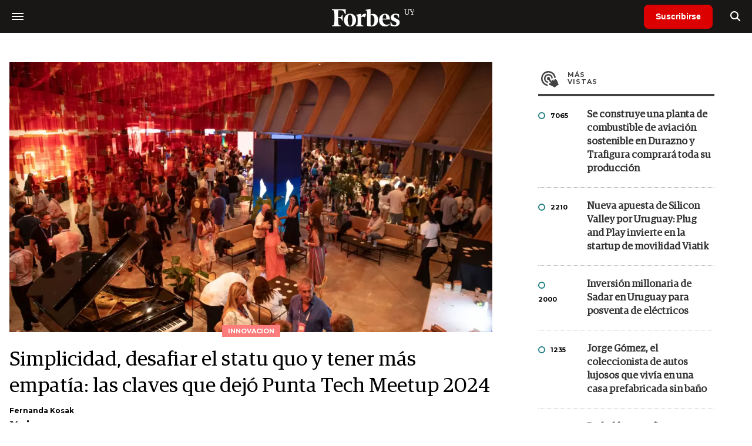

--- FILE ---
content_type: text/html; charset=UTF-8
request_url: https://www.forbesuruguay.com/innovacion/simplicidad-desafiar-statu-quo-tener-mas-empatia-claves-dejo-punta-tech-meetup-2024-n46885
body_size: 15555
content:
<!DOCTYPE html>
<html lang="es">
<head>
	<title>Simplicidad, desafiar el statu quo y tener más empatía: las claves que dejó Punta Tech Meetup 2024 - Forbes Uruguay</title>
    <meta charset="UTF-8">
	<meta name="keywords" content="Innovación, Punta Tech" />
	<meta name="description" content="Eva Alonso, Suzy Ferreira y Héctor Sepúlveda son tres players jóvenes que pisan fuerte en el mundo de la tecnología y estuvieron compartiendo consejos y perspectivas en la última edición de un clásico del verano." />
                             <link rel="preload" href="https://statics.forbesuruguay.com/2024/01/crop/65aa9f725175c__980x549.webp" as="image">
                    
            <link rel="canonical" href="https://www.forbesuruguay.com/innovacion/simplicidad-desafiar-statu-quo-tener-mas-empatia-claves-dejo-punta-tech-meetup-2024-n46885" />
        <link rel="amphtml" href="https://www.forbesuruguay.com/innovacion/simplicidad-desafiar-statu-quo-tener-mas-empatia-claves-dejo-punta-tech-meetup-2024-n46885/amp"/>
    <meta property="og:url" content="https://www.forbesuruguay.com/innovacion/simplicidad-desafiar-statu-quo-tener-mas-empatia-claves-dejo-punta-tech-meetup-2024-n46885" />
    <meta property="og:title" content="Simplicidad, desafiar el statu quo y tener más empatía: las claves que dejó Punta Tech Meetup 2024" />
    <meta property="og:description" content="Eva Alonso, Suzy Ferreira y Héctor Sepúlveda son tres players jóvenes que pisan fuerte en el mundo de la tecnología y estuvieron compartiendo consejos y perspectivas en la última edición de un clásico del verano." />
            <meta property="og:image" content="https://statics.forbesuruguay.com/2024/01/65aa9f725175c.jpg" />
        
    
    <meta name="og:type" content="article" />
    <meta name="og:site_name" content="Forbes Uruguay" />
    <meta name="og:region" content="Montevideo" />
    <meta name="og:country-name" content="Argentina" />   
    
    <meta name="twitter:card" content="summary_large_image" />
    <meta name="twitter:title" content="Simplicidad, desafiar el statu quo y tener más empatía: las claves que dejó Punta Tech Meetup 2024 - Forbes Uruguay" />
            <meta name="twitter:image" content="https://statics.forbesuruguay.com/2024/01/65aa9f725175c.jpg" />
     
        <meta name="twitter:site" content="@forbesuruguay" />
    <meta name="twitter:creator" content="@forbesuruguay" />
        
    <meta name="twitter:domain" content="https://www.forbesuruguay.com/" />
    <meta name="twitter:description" content="Eva Alonso, Suzy Ferreira y Héctor Sepúlveda son tres players jóvenes que pisan fuerte en el mundo de la tecnología y estuvieron compartiendo consejos y perspectivas en la última edición de un clásico del verano." />   
    <script type="application/ld+json">
    {
      "@context": "http://schema.org",
      "@type": "NewsArticle",
      "headline": "Simplicidad, desafiar el statu quo y tener más empatía: las claves que dejó Punta Tech Meetup 2024",
      "url": "https://www.forbesuruguay.com/innovacion/simplicidad-desafiar-statu-quo-tener-mas-empatia-claves-dejo-punta-tech-meetup-2024-n46885",
      "dateCreated": "-0001-11-30T00:00:00-03:53",
      "dateModified": "2024-01-19T19:41:52-03:00",
      "articleSection": "Innovacion",
      "keywords": "Innovación, Punta Tech",
      "datePublished": "2024-01-18T09:42:00-03:00",
      "publisher": {
        "@type": "Organization",
        "name": "Forbes Uruguay",
        "logo": {
          "@type": "ImageObject",
          "url": "https://statics.forbesuruguay.com/forbes/img/global/app/forbes-app-icon_144x144.png",
          "width": 512,
          "height": 512
        }
      },
      "mainEntityOfPage": {
        "@type": "WebPage",
        "@id": "https://www.forbesuruguay.com/innovacion/simplicidad-desafiar-statu-quo-tener-mas-empatia-claves-dejo-punta-tech-meetup-2024-n46885"
      },
      "author": {
        "@type": "Person",
                    "name": "Fernanda Kosak",
            "url": "https://www.forbesuruguay.com/autor/fernanda-kosak-a1490"
                                        ,"sameAs": [
                                    "https://twitter.com/ferkosak"
                                  
                                  
                 
                                    ,"https://www.linkedin.com/in/fernanda-kosak-84a7a8100/"
                             
                ]       
                        
              },      
            
        "image": "https://statics.forbesuruguay.com/2024/01/crop/65aa9f725175c__980x549.webp"
          }
</script>    
<script type="application/ld+json">
    {
    "@context": "http://schema.org",
      "@type": "BreadcrumbList",
      "itemListElement": [{
        "@type": "ListItem",
        "position": 1,
        "name": "Innovacion",
        "item": "https://www.forbesuruguay.com/innovacion/"
      },{
        "@type": "ListItem",
        "position": 2,
        "name": "Simplicidad, desafiar el statu quo y tener más empatía: las claves que dejó Punta Tech Meetup 2024"
      }]
    }
    
</script>
        <meta name="theme-color" content="#000000">
    <meta name="msapplication-navbutton-color" content="#000000">
    <meta name="apple-mobile-web-app-status-bar-style" content="#000000"> 
          	  
	<meta name="author" content="Amura CMS">
    <meta name="generator" content="AmuraCMS powered by Amura" />
    <meta name="viewport" content="width=device-width, initial-scale=1">
    <link rel="dns-prefetch" href="//code.jquery.com" />
    <link rel="dns-prefetch" href="//fonts.googleapis.com" />
    <link rel="dns-prefetch" href="//cdnjs.cloudflare.com" />
    <link rel="preconnect" href="https://fonts.googleapis.com">
    <link rel="preconnect" href="https://fonts.gstatic.com" crossorigin>
        <link rel="dns-prefetch" href="//statics.forbesuruguay.com/"/>
    <link rel="preconnect" href="https://statics.forbesuruguay.com/"/>    
    <link rel="preload" as="style" href="https://fonts.googleapis.com/css?family=Montserrat:400,500,600,700&display=swap" onload="this.rel='stylesheet'" />
    <link rel="shortcut icon" href="https://statics.forbesuruguay.com/forbes/img/global/favicon.ico?v1"/>
    <link rel="preload" as="font" href="https://statics.forbesuruguay.com/forbes/webfonts/fa-solid-900.woff2" type="font/woff2" crossorigin="anonymous">
    <link rel="preload" as="font" href="https://statics.forbesuruguay.com/forbes/webfonts/fa-brands-400.woff2" type="font/woff2" crossorigin="anonymous">
    <link rel="preload" as="font" href="https://statics.forbesuruguay.com/forbes/webfonts/weater/weathericons-regular-webfont.woff2" type="font/woff2" crossorigin="anonymous">
    <link rel="preload" as="font" href="https://statics.forbesuruguay.com/forbes/fonts/GuardianEgyp-Regular.woff2" type="font/woff2" crossorigin="anonymous">
    <link rel="preload" as="font" href="https://statics.forbesuruguay.com/forbes/fonts/GuardianEgyp-Bold.woff2" type="font/woff2" crossorigin="anonymous">
    <link rel="preload" as="font" href="https://statics.forbesuruguay.com/forbes/fonts/GuardianEgyp-Light.woff2" type="font/woff2" crossorigin="anonymous">
    
    <link rel="apple-touch-icon" sizes="57x57" href="https://statics.forbesuruguay.com/forbes/img/global/app/forbes-app-icon_57x57.png">
    <link rel="apple-touch-icon" sizes="72x72" href="https://statics.forbesuruguay.com/forbes/img/global/app/forbes-app-icon_72x72.png">
    <link rel="apple-touch-icon" sizes="114x114" href="https://statics.forbesuruguay.com/forbes/img/global/app/forbes-app-icon_114x114.png">
    <link rel="apple-touch-icon" sizes="144x144" href="https://statics.forbesuruguay.com/forbes/img/global/app/forbes-app-icon_144x144.png">
      
     
	
	<link type="text/css" rel="stylesheet" href="https://cdnjs.cloudflare.com/ajax/libs/font-awesome/6.4.2/css/all.min.css" />
<link type="text/css" rel="stylesheet" href="https://cdnjs.cloudflare.com/ajax/libs/Swiper/11.0.5/swiper-bundle.css" />
<link type="text/css" rel="stylesheet" href="https://statics.forbesuruguay.com/forbes/css/forbes.css?v=1765646897" />
 
	<!-- JAVASCRIPT -->
	<!--[if lt IE 9]>
	    <script src="http://html5shim.googlecode.com/svn/trunk/html5.js"></script>
	<![endif]-->
        	        <script data-ad-client="ca-pub-9703931677337609" async src="https://pagead2.googlesyndication.com/pagead/js/adsbygoogle.js"></script>

		<!-- ANALYTICS -->
        <script async src="https://www.googletagmanager.com/gtag/js?id=UA-144374987-1"></script>
        <script>
          window.dataLayer = window.dataLayer || [];
          function gtag(){dataLayer.push(arguments);}
          gtag('js', new Date());

          gtag('config', 'UA-144374987-1');
        </script>

        <!-- Global site tag (gtag.js) - Google Analytics -->
        <script async src="https://www.googletagmanager.com/gtag/js?id=G-14JVX87HJ4"></script>
        <script>
          window.dataLayer = window.dataLayer || [];
          function gtag(){dataLayer.push(arguments);}
            gtag('js', new Date());
            gtag('config', 'G-14JVX87HJ4');
            gtag('event', 'page_view', {
                                amr_url: 'https://www.forbesuruguay.com/innovacion/simplicidad-desafiar-statu-quo-tener-mas-empatia-claves-dejo-punta-tech-meetup-2024-n46885',
                amr_section: 'Innovacion',
                amr_id: '46885',
                amr_idm: '29078',
                amr_date: '2024-01-18',
                amr_autor: 'Fernanda Kosak',
                amr_title: 'Simplicidad, desafiar el statu quo y tener más empatía: las claves que dejó Punta Tech Meetup 2024',
                amr_topic: 'Emprendedores &amp; U30',
                amr_format: '1',
                                amr_type: 'nota',
                amr_origin: 'html'                     
            });            
        </script>

        <!-- Global site tag (gtag.js) - Google Ads: 10905248763 -->
        <script async src="https://www.googletagmanager.com/gtag/js?id=AW-10905248763"></script>
        <script>
          window.dataLayer = window.dataLayer || [];
          function gtag(){dataLayer.push(arguments);}
          gtag('js', new Date());

          gtag('config', 'AW-10905248763');
        </script>

         
            <script async src="https://pagead2.googlesyndication.com/pagead/js/adsbygoogle.js?client=ca-pub-4785871238467463" crossorigin="anonymous"></script>
            
            <!-- Global site tag (gtag.js) - Google Analytics -->
            <script async src="https://www.googletagmanager.com/gtag/js?id=G-49W625GE5V"></script>
            <script>
              window.dataLayer = window.dataLayer || [];
              function gtag(){dataLayer.push(arguments);}
              gtag('js', new Date());

              gtag('config', 'G-49W625GE5V');
            </script>
        
        <script type="text/javascript">
            (function(c,l,a,r,i,t,y){
                c[a]=c[a]||function(){(c[a].q=c[a].q||[]).push(arguments)};
                t=l.createElement(r);t.async=1;t.src="https://www.clarity.ms/tag/"+i;
                y=l.getElementsByTagName(r)[0];y.parentNode.insertBefore(t,y);
            })(window, document, "clarity", "script", "7agrnhzyxy");
        </script>

        <script defer src="https://cdn.unblockia.com/h.js"></script>

	                <script>
        (function () {    
            const endpoint =  "https://www.forbesuruguay.com/api/track";
            navigator.sendBeacon(endpoint, JSON.stringify({ 
                news: 46885,
                media: 3,
                section: 2,
                date: 20240118,
                signature: "f804d9db153bda27b34d9e3964e28a92d47003601fcdb8e99331dfdf8563ec77",
            }));
        })();
        </script>
	                                                                                                             <script async src="https://securepubads.g.doubleclick.net/tag/js/gpt.js"></script>
    <script>
    var active_pre = false;        
    window.googletag = window.googletag || {cmd: []};
    googletag.cmd.push(function() {
        googletag.defineSlot('/22997503867/Nota_Desktop_Zocalo', [[970, 90], [728, 90]], 'div-gpt-ad-1625236858665-10').addService(googletag.pubads());
        googletag.defineSlot('/22997503867/Nota_Desktop_Top', [[970, 90], [728, 90], [970, 250]], 'div-gpt-ad-1625236858665-2').addService(googletag.pubads());        
        
        googletag.defineSlot('/22997503867/Nota_Desktop_Outstream', ['fluid', [1, 1], [300, 1], [300, 250]], 'div-gpt-ad-1625236858665-4').addService(googletag.pubads());
        googletag.defineSlot('/22997503867/Nota_Desktop_300x250x1', [300, 250], 'div-gpt-ad-1625236858665-3').addService(googletag.pubads());        
        googletag.defineSlot('/22997503867/Nota_Desktop_300x600x1', [[300, 600], [300, 250]], 'div-gpt-ad-1625236858665-5').addService(googletag.pubads());
          
        googletag.defineSlot('/22997503867/Nota_Desktop_970x250x1', [970, 250], 'div-gpt-ad-1625236858665-9').addService(googletag.pubads());
        googletag.defineSlot('/22997503867/Nota_Desktop_728x90x1', [728, 90], 'div-gpt-ad-1625236858665-6').addService(googletag.pubads());
        googletag.defineSlot('/22997503867/Nota_Desktop_728x90x2', [728, 90], 'div-gpt-ad-1625236858665-7').addService(googletag.pubads());
        googletag.defineSlot('/22997503867/Nota_Desktop_728x90x3', [728, 90], 'div-gpt-ad-1625236858665-8').addService(googletag.pubads());        
          
        googletag.defineSlot('/22997503867/Nota_Desktop_vSlider', [1, 1], 'div-gpt-ad-1625236858665-1').addService(googletag.pubads());
        googletag.defineSlot('/22997503867/Nota_Desktop_ITT', [[680, 400], [1, 1]], 'div-gpt-ad-1625234950392-0').addService(googletag.pubads());         
        googletag.pubads().setTargeting('Seccion', '2');          
        googletag.pubads().setTargeting('Tema', '9');
        googletag.pubads().setTargeting('Formato', '1');        
        googletag.pubads().enableSingleRequest();
        googletag.pubads().collapseEmptyDivs();
        googletag.enableServices();
        googletag.pubads().addEventListener('slotRenderEnded',
    function(event) {
        var slot = event.slot;
        if(slot.getSlotElementId()=='div-gpt-ad-1625234950392-0'){
            if(!event.isEmpty){
                active_pre = true;
                console.group(
                  'Slot', slot.getSlotElementId(), 'finished rendering.');

                // Log details of the rendered ad.
                console.log('Advertiser ID:', event.advertiserId);
                console.log('Campaign ID: ', event.campaignId);
                console.log('Creative ID: ', event.creativeId);
                console.log('Is empty?:', event.isEmpty);
                console.log('Line Item ID:', event.lineItemId);
                console.log('Size:', event.size);
                console.log('Source Agnostic Creative ID:',
                          event.sourceAgnosticCreativeId);
                console.log('Source Agnostic Line Item ID:',
                          event.sourceAgnosticLineItemId);
                console.groupEnd();
            }
        }
    }
);     });
    </script>
                 	
                                    </head>

<body> 
    <main id="forbes" class="nota" data-root=https://www.forbesuruguay.com/>
   <header class="am-top">
	<div class="tp">
                    <div class="hamb">
                <div class="hamburger-inner">
                    <div class="bar bar1"></div>
                    <div class="bar bar2"></div>
                    <div class="bar bar3"></div>
                    <div class="bar bar4"></div>
                </div>
            </div>        
        		<a href="https://www.forbesuruguay.com/" class="logo" title="Forbes Uruguay"><img src="https://statics.forbesuruguay.com/forbes/img/global/forbes.uy.svg" alt="Forbes Uruguay" width="140" height="34"></a>
		<div class="access">
                            <a href="https://www.forbesuruguay.com/suscribe" class="btn-susc" title="Suscribirse">Suscribirse</a>
                <a href="#" class="bt-search" aria-label="search"><i class="fas fa-search"></i></a>	
            			
		</div>	
	</div>
</header>
<div class="menu-am-desp">
    <div class="nav-content-am">
        <nav class="menu">
            <ul>
                                                            <li>
                                                            <a href="https://www.forbesuruguay.com/especial/today" title="Today"  >Today</a>
                                                                                </li>
                                                                                <li>
                                                            <a href="https://www.forbesuruguay.com/especial/innovacion" title="Innovación"  >Innovación</a>
                                                                                </li>
                                                                                <li>
                                                            <a href="https://www.forbesuruguay.com/especial/liderazgo" title="Liderazgo"  >Liderazgo</a>
                                                                                </li>
                                                                                <li>
                                                            <a href="https://www.forbesuruguay.com/especial/money" title="Money"  >Money</a>
                                                                                </li>
                                                                                <li>
                                                            <a href="https://www.forbesuruguay.com/especial/negocios" title="Negocios"  >Negocios</a>
                                                                                </li>
                                                                                <li>
                                                            <a href="https://www.forbesuruguay.com/especial/lifestyle" title="Lifestyle"  >Lifestyle</a>
                                                                                </li>
                                                                                <li>
                                                            <a href="https://www.forbesuruguay.com/especial/millonarios" title="Millonarios"  >Millonarios</a>
                                                                                </li>
                                                                                <li>
                                                            <a href="https://summit.forbesuruguay.com/" title="Forbes Summit" target="_blank" rel="noopener">Forbes Summit</a>
                                                                                </li>
                                                                                <li>
                                                            <a href="https://www.forbesuruguay.com/publicidad/mediakit" title="MediaKit"  >MediaKit</a>
                                                                                </li>
                                                                                <li>
                                                            <a href="https://www.forbesuruguay.com/suscribe" title="Suscribirse"  >Suscribirse</a>
                                                                                </li>
                                     
                <li class="search-mobile">
                    <div class="box">
                        <form id="search" method="get" action="https://www.forbesuruguay.com/search">
                            <input type="text" name="q" class="txt" placeholder="Buscar...">
                            <button type="submit" aria-label="search"><i class="fas fa-search"></i></button>
                        </form>
                    </div>
                </li>            
                <li class="redes">
                                            <a href="https://www.facebook.com/forbesuruguay/" target="_blank" rel="noopener" aria-label="Facebook"><i class="fab fa-facebook-square"></i></a>
                     
                                            <a href="https://twitter.com/forbesuruguay" target="_blank" rel="noopener" aria-label="Twitter"><i class="fa-brands fa-x-twitter"></i></a>
                                        
                                            <a href="https://instagram.com/forbesuruguay" target="_blank" rel="noopener" aria-label="Instagram"><i class="fab fa-instagram"></i></a>
                     
                                         
                                            <a href="https://www.linkedin.com/company/forbesuruguay/" target="_blank" rel="noopener" aria-label="Linkedin"><i class="fab fa-linkedin"></i></a>
                     
                     
                                     
                </li>            
            </ul>
            <ol class="secundario">
                                                                                                <li><a href="https://www.forbesuruguay.com/terminos-condiciones" title="Términos y condiciones" >Términos y condiciones</a></li>
                                                                                <li><a href="https://www.forbesuruguay.com/politica-privacidad" title="Legales" >Legales</a></li>
                                                                                <li><a href="https://www.forbesuruguay.com/contacto" title="Contacto" >Contacto</a></li>
                                                                                <li><a href="https://www.forbesuruguay.com/valores" title="Valores y estándares editoriales" >Valores y estándares editoriales</a></li>
                                                </ol>
        </nav>
        <p>&copy; 2026. Forbes Uruguay. <br> Todos los derechos reservados.</p>
    </div>
</div>            

<div class="search-area">
	<div class="log"><img src="https://statics.forbesuruguay.com/forbes/img/global/forbes.uy.svg" alt="Forbes Uruguay"></div>
	<div class="box">
        <form id="search" method="get" action="https://www.forbesuruguay.com/search">
            <input type="text" name="q" class="txt" placeholder="Buscar...">
            <button type="submit" aria-label="search"><i class="fas fa-arrow-right"></i></button>
        </form>
	</div>
	<a href="#" class="close-search"><i class="far fa-times-circle"></i></a>
</div>
    <div class="contoy">
    
 
    <div class="wrapper">
  <div class="ficha-container">
                 <div class="statics_module" style="margin-top: 20px;">
              
                <!-- Desktop_Top -->
                <div id='div-gpt-ad-1625236858665-2' style='min-width: 728px; min-height: 90px;'>
                  <script>
                    googletag.cmd.push(function() { googletag.display('div-gpt-ad-1625236858665-2'); });
                  </script>
                </div>
                    </div>    
      
  
    <div class="row">
      <div class="col-lg-8">
                       
            <!-- Desktop_vSlider -->
            <div id='div-gpt-ad-1625236858665-1'>
              <script>
                googletag.cmd.push(function() { googletag.display('div-gpt-ad-1625236858665-1'); });
              </script>
            </div>
              

                                  
        <section class="destacado-simple">
                     <figure>
            <img src="https://statics.forbesuruguay.com/2024/01/crop/65aa9f725175c__980x549.webp" alt="Punta Tech edición 2024. Foto: Agencia Lucero." width="980" height="549" />
            <figcaption class="tag">Innovacion</figcaption>
          </figure>
                    <article>
            <h1 class="tit">Simplicidad, desafiar el statu quo y tener más empatía: las claves que dejó Punta Tech Meetup 2024</h1>
                        <p class="autor">
              <a href="https://www.forbesuruguay.com/autor/fernanda-kosak-a1490" title="Fernanda Kosak">Fernanda Kosak</a>
              
            </p>
                        <div class="redes">
                                 <a href="https://twitter.com/ferkosak" target="_blank"><i class="fa-brands fa-x-twitter"></i></a>
                              <a href="https://www.linkedin.com/in/fernanda-kosak-84a7a8100/" target="_blank"><i class="fab fa-linkedin-in"></i></a>
                          </div>
                       </article>
                  </section>
        <div class="row">
          <div class="col-lg-2">
            <div class="sharer">
    <span>Share</span>
    <a href="#" class="redlink " title="Whatsapp" onclick="javascript:trackSocial('whatsapp', 'https://www.forbesuruguay.com/innovacion/simplicidad-desafiar-statu-quo-tener-mas-empatia-claves-dejo-punta-tech-meetup-2024-n46885', 'Simplicidad,\u0020desafiar\u0020el\u0020statu\u0020quo\u0020y\u0020tener\u0020m\u00E1s\u0020empat\u00EDa\u003A\u0020las\u0020claves\u0020que\u0020dej\u00F3\u0020Punta\u0020Tech\u0020Meetup\u00202024');return false"><i class="fab fa-whatsapp"></i></a>    
    <a href="#" class="redlink" title="Twitter" onclick="javascript:trackSocial('twitter', 'https://www.forbesuruguay.com/innovacion/simplicidad-desafiar-statu-quo-tener-mas-empatia-claves-dejo-punta-tech-meetup-2024-n46885', 'Simplicidad,\u0020desafiar\u0020el\u0020statu\u0020quo\u0020y\u0020tener\u0020m\u00E1s\u0020empat\u00EDa\u003A\u0020las\u0020claves\u0020que\u0020dej\u00F3\u0020Punta\u0020Tech\u0020Meetup\u00202024');return false"><i class="fa-brands fa-x-twitter"></i></a>
    <a href="#" class="redlink" title="Facebook" onclick="javascript:trackSocial('facebook', 'https://www.forbesuruguay.com/innovacion/simplicidad-desafiar-statu-quo-tener-mas-empatia-claves-dejo-punta-tech-meetup-2024-n46885');return false"><i class="fab fa-facebook-square"></i></a> 
    <a href="#" class="redlink" title="Reddit" onclick="javascript:trackSocial('reddit', 'https://www.forbesuruguay.com/innovacion/simplicidad-desafiar-statu-quo-tener-mas-empatia-claves-dejo-punta-tech-meetup-2024-n46885', 'Simplicidad,\u0020desafiar\u0020el\u0020statu\u0020quo\u0020y\u0020tener\u0020m\u00E1s\u0020empat\u00EDa\u003A\u0020las\u0020claves\u0020que\u0020dej\u00F3\u0020Punta\u0020Tech\u0020Meetup\u00202024');return false"><i class="fab fa-reddit"></i></a> 
    <a href="#" class="redlink d-sm-none" title="Telegram" onclick="javascript:trackSocial('telegram', 'https://www.forbesuruguay.com/innovacion/simplicidad-desafiar-statu-quo-tener-mas-empatia-claves-dejo-punta-tech-meetup-2024-n46885', 'Simplicidad,\u0020desafiar\u0020el\u0020statu\u0020quo\u0020y\u0020tener\u0020m\u00E1s\u0020empat\u00EDa\u003A\u0020las\u0020claves\u0020que\u0020dej\u00F3\u0020Punta\u0020Tech\u0020Meetup\u00202024');return false"><i class="fab fa-telegram-plane"></i></a>
    <a href="#" class="redlink" title="Linkedin" onclick="javascript:trackSocial('linkedin', 'https://www.forbesuruguay.com/innovacion/simplicidad-desafiar-statu-quo-tener-mas-empatia-claves-dejo-punta-tech-meetup-2024-n46885', 'Simplicidad,\u0020desafiar\u0020el\u0020statu\u0020quo\u0020y\u0020tener\u0020m\u00E1s\u0020empat\u00EDa\u003A\u0020las\u0020claves\u0020que\u0020dej\u00F3\u0020Punta\u0020Tech\u0020Meetup\u00202024');return false"><i class="fab fa-linkedin"></i></a>
</div>
          </div>
          <div class="col-lg-10">
            <div class="pre-content">
              <h2 class="subtitulo">Eva Alonso, Suzy Ferreira y Héctor Sepúlveda son tres players jóvenes que pisan fuerte en el mundo de la tecnología y estuvieron compartiendo consejos y perspectivas en la última edición de un clásico del verano.</h2>
              <span class="date">18 Enero de 2024 09.42</span>
            </div>

            <article class="content">
              

                                    	        <p><strong>Punta Tech Meetup</strong> ya se ha convertido en un clásico del verano puntaesteño. Esta vez (en su año número 16) se celebró en el Museo de Arte Contemporáneo Atchugarry (MACA) a sala llena en uno de los mejores días de playa de la temporada. Como todos los años contó con speakers del más alto nivel.  
                                    	        <p>El mexicano <strong>Héctor Sepúlveda</strong> (quien no pudo estar presencialmente por una emergencia médica) abrió la noche hablando de “lo que a él le hubiese gustado escuchar siendo <strong>emprendedor</strong> y que tiene que ver con simplicidad”. Sepúlveda es fundador de seis empresas con dos salidas exitosas y actual co-founder and Managing Partner en Nazca, una firma de capital de riesgo.  
                                                <blockquote><p>“La simplicidad es lo más elegante y lo que te lleva a las mejores soluciones”, dijo. </p></blockquote><p>Habló -con gráficas que lo respaldaron- de lo avanzado que está el negocio de venture capitals frente al resto de los rubros en cuanto a retorno y rendimiento, y cómo eso ha aumentado y sigue en aumento a través del tiempo.   
                                                                 <div class="statics_module">
              
                <!-- Desktop_Outstream -->
                <div id='div-gpt-ad-1625236858665-4' style='min-width: 300px; min-height: 100px;'>
                  <script>
                    googletag.cmd.push(function() { googletag.display('div-gpt-ad-1625236858665-4'); });
                  </script>
                </div>
                    </div>    
      
 
 
                	        <p>Sepúlveda opinó sobre cómo debe ser la génesis y el diseño del modelo de negocio que se quiere lanzar y los dividió en dos: de ganancias indirectas o directas. Dijo que lo más simple, y en su opinión exitoso, es lo segundo.   
                                    	        <p>La primera “ola” de empresas tecnológicas exitosas que tuvieron estos capitales tenían modelo de ingresos indirectos. Su principal producto o servicio no es su principal fuente de ingresos. “Primero atraigo audiencia y después veo cómo monetizo”. Facebook, Twitter, Pinterest, Google, entre otros, son una muestra de esto. Hoy sabemos que son muy exitosas pero no dieron tanto retorno a sus capitales y quizá el camino al éxito fue un poco más largo.   
                                                <figure class="image"><img loading="lazy" width="100" height="100" class="cst_img" src="https://statics.forbesuruguay.com/2024/01/crop/65aaa0760d019__822x822.webp" alt="Corte de cinta en Punta Tech edición 2024. Foto: Agencia Lucero."><figcaption>Corte de cinta en Punta Tech edición 2024. Foto: Agencia Lucero.</figcaption></figure><p>Después hubo una continuidad de empresas que dieron un salto en el rendimiento de los capitales. Por ejemplo: Netflix, Slack, Wework, Uber. Y es que estas empresas fueron por el <i>direct revenue model.</i> Entonces, explicó, <mark class="marker-yellow">los riesgos bajan porque hubo adopción de internet y la gente está dispuesta a pagar</mark>.  
                                                	        <p>Con el modelo de ganancias directas, dijo Sepúlveda, se puede medir si más gente usa el producto si hay más ingresos. Es lineal. Esto “dispara los rendimientos”. Las mejores empresas que  tienen propuesta de valor tienen este diseño, según él. Es lo más simple.  
                                                     <div class="statics_module">
              
                <!-- Desktop_728x90x1 -->
                <div id='div-gpt-ad-1625236858665-6' style='min-width: 728px; min-height: 90px;'>
                  <script>
                    googletag.cmd.push(function() { googletag.display('div-gpt-ad-1625236858665-6'); });
                  </script>
                </div>
                    </div>    
      
    


 
                	        <p>La segunda oradora de la noche fue <strong>Eva Alonso</strong>, venezolana radicada en San Francisco. Es inversora en Ribbit Capital hace dos años. Antes, fue analista de valores e inversora en GS Growth en Goldman Sachs. Su charla giró en torno al rubro financiero.  
                                                <blockquote><p>“Hay una banda de rebeldes que creemos que hay que desafiar el statu quo”, dijo al comenzar.</p></blockquote><p>“Hoy tenemos <i>money, </i>tenemos que ir hacia <i>better money”, </i>explicó. “Hoy todavía te demoraría un par de días enviar dinero a la India, o te llevaría tiempo conseguir un crédito, y no creo que a todos los que estén acá su plata se les optimice mientras duermen”, dijo. “Todavía hay mucho para hacer, para mejorar”.  
                                                                 <div class="statics_module">
              
                <!-- Desktop_728x90x2 -->
                <div id='div-gpt-ad-1625236858665-7' style='min-width: 728px; min-height: 90px;'>
                  <script>
                    googletag.cmd.push(function() { googletag.display('div-gpt-ad-1625236858665-7'); });
                  </script>
                </div>
                    </div>    
      
   
                	        <p>En ese sentido, dijo que quienes tienen más chance de hacerlo exitosamente son las empresas nativas digitales (los<i> challengers</i>, que irrumpen en el mercado).  
                                    	        <p>“Hay tres cosas que permiten que estas empresas (como Revolut, Mercado Pago o Block), sean mejores que, por ejemplo, JP Morgan”, dijo. “Primero: remover el intermediario”, destacó. “Segundo, <i>lending </i>(préstamos). Tenés mucha data, entendés las finanzas del cliente para mejorar el crédito. Y finalmente: <i>commerce y advertisement</i>”. Productos que se pueden ofrecer a los clientes con todos los datos disponibles. 
                                                     <div class="statics_module">
              
                <!-- Desktop_728x90x3 -->
                <div id='div-gpt-ad-1625236858665-8' style='min-width: 728px; min-height: 90px;'>
                  <script>
                    googletag.cmd.push(function() { googletag.display('div-gpt-ad-1625236858665-8'); });
                  </script>
                </div>
                    </div>    
      
   
                	        <p>Cuando se imagina la inteligencia artificial vinculada a los servicios financieros, “hay que pensar en esto”, dijo. Explicó que no necesariamente el primer producto o el principal es el que tiene que dar más ingresos. “Amazon era una tienda de libros. Hoy toca muchísimas partes de nuestra vida”, subrayó. Una conclusión en el sentido contrario de la que eligió compartir Sepúlveda, curiosamente. 
                                    	        <p>Y la oradora final de la noche fue la brasileña <strong>Suzy Ferreira</strong>, fundadora de Dinie, la principal empresa en Brasil facilitadora de financiamiento en línea para comerciantes. Habló de resiliencia, justicia social y empatía.  
                                    	        <p>Ferreira contó su historia familiar y cómo eso la llevó a elegir el camino que tomó. Su padre, comerciante, se quedó en la calle y en total bancarrota, y fue su madre quien -después de divorciarse de su padre- recurriendo a préstamos pudo recomponer la situación familiar. <mark class="marker-yellow">Habló de la importancia de revolucionar el mundo del</mark><i><mark class="marker-yellow">banking</mark></i><mark class="marker-yellow">para que las pequeñas empresas puedan acceder a créditos</mark>.  
                                    	        <p>“Me hice banquera y mis clientes eran Royal Caribbean, Unilever&hellip; y me di cuenta que se les prestaba plata al 1% de interés cuando a mi padre -en su etapa de comerciante- le habían prestado a 60% o más”, recordó. Dijo que cuando decidió emprender para que los pequeños comerciantes tuvieran créditos al alcance de "un botón", le dijeron que estaba loca.  
                                    	        <p>También recordó que durante el pitch de Dinie que realizó ante los primeros inversores, la llamaron para decirle que su padre, su inspiración, había sido internado por covid-19. Nunca volvió a verlo.   
                                    	        <p>Como conclusión, pidió a los inversores que sean conscientes de que los <i>founders</i> están dedicando su vida a los proyectos y que tengan más empatía. A su vez, instó a los emprendedores a elegir bien a sus inversores, porque van a estar en las buenas y en las malas y en esos momentos se necesita contar con gente que los entienda. No gente que quiera “crecer a cualquier costo”.   
                                                <blockquote><p>“Tienen que respetar el tiempo del fundador, porque es alguien que quiere cambiar el mundo”, dijo.</p></blockquote> 
                        	




              </article>
            	<div class="tags">
		<h6><span></span>Tags</h6>
					<a href="https://www.forbesuruguay.com/tags/innovacion-t517" title="Innovación">Innovación</a>
					<a href="https://www.forbesuruguay.com/tags/punta-tech-t25779" title="Punta Tech">Punta Tech</a>
			</div>
  
          </div>
        </div>
      </div>
      <div class="col-lg-4">
                     <div class="statics_module block-aside">
              
                <!-- Desktop_300x250x1 -->
                <div id='div-gpt-ad-1625236858665-3' style='min-width: 300px; min-height: 250px;'>
                  <script>
                    googletag.cmd.push(function() { googletag.display('div-gpt-ad-1625236858665-3'); });
                  </script>
                </div>
                    </div>    
      
   
  <div class="block-aside">
	   
		   
	    		        	   <div class="tabbedPanels">  
        <ul class="tabs">
          <li class="only"><a href="#" class="mas active" data-ref="vistas">Más <span>vistas</span></a></li>
            
        </ul>
        <div class="panelContainer">
            <div class="vistas panel">
                                    <div class="box">
                        <div class="row">
                            <div class="col-3">
                                <span class="circ verde"></span>
                                <p>7065</p>
                            </div>
                            <div class="col-9">
                                <h3 class="tit"><a href="https://www.forbesuruguay.com/negocios/se-construye-una-planta-combustible-aviacion-sostenible-durazno-trafigura-comprara-toda-su-produccion-n85051" title="Se construye una planta de combustible de aviación sostenible en Durazno y Trafigura comprará toda su producción">Se construye una planta de combustible de aviación sostenible en Durazno y Trafigura comprará toda su producción</a></h1>
                            </div>
                        </div>
                    </div>
                                    <div class="box">
                        <div class="row">
                            <div class="col-3">
                                <span class="circ verde"></span>
                                <p>2210</p>
                            </div>
                            <div class="col-9">
                                <h3 class="tit"><a href="https://www.forbesuruguay.com/innovacion/nueva-apuesta-silicon-valley-uruguay-plug-and-play-invierte-startup-movilidad-viatik-n85162" title="Nueva apuesta de Silicon Valley por Uruguay: Plug and Play invierte en la startup de movilidad Viatik">Nueva apuesta de Silicon Valley por Uruguay: Plug and Play invierte en la startup de movilidad Viatik</a></h1>
                            </div>
                        </div>
                    </div>
                                    <div class="box">
                        <div class="row">
                            <div class="col-3">
                                <span class="circ verde"></span>
                                <p>2000</p>
                            </div>
                            <div class="col-9">
                                <h3 class="tit"><a href="https://www.forbesuruguay.com/brandvoice/inversion-millonaria-sadar-uruguay-posventa-electricos-n84977" title="Inversión millonaria de Sadar en Uruguay para posventa de eléctricos">Inversión millonaria de Sadar en Uruguay para posventa de eléctricos</a></h1>
                            </div>
                        </div>
                    </div>
                                    <div class="box">
                        <div class="row">
                            <div class="col-3">
                                <span class="circ verde"></span>
                                <p>1235</p>
                            </div>
                            <div class="col-9">
                                <h3 class="tit"><a href="https://www.forbesuruguay.com/liderazgo/jorge-gomez-coleccionista-autos-lujosos-vivia-una-casa-prefabricada-bano-n84976" title="Jorge Gómez, el coleccionista de autos lujosos que vivía en una casa prefabricada sin baño">Jorge Gómez, el coleccionista de autos lujosos que vivía en una casa prefabricada sin baño</a></h1>
                            </div>
                        </div>
                    </div>
                                    <div class="box">
                        <div class="row">
                            <div class="col-3">
                                <span class="circ verde"></span>
                                <p>970</p>
                            </div>
                            <div class="col-9">
                                <h3 class="tit"><a href="https://www.forbesuruguay.com/negocios/de-hobby-fierreros-comunidad-90000-amantes-autos-exoticos-cumple-10-anos-da-salto-modelo-negocio-propio-n85040" title="De hobby para fierreros a comunidad de 90.000 amantes de los autos: Exóticos cumple 10 años y da el salto hacia un modelo de negocio propio">De hobby para fierreros a comunidad de 90.000 amantes de los autos: Exóticos cumple 10 años y da el salto hacia un modelo de negocio propio</a></h1>
                            </div>
                        </div>
                    </div>
                            </div> 
                    </div> 
    </div>
  
          
		           
	   
</div>        <div class="amuraSticky">
                       <div class="statics_module">
             
                <div class="sidebar_s__inner">
                    <!-- Desktop_300x600x1 -->
                    <div id='div-gpt-ad-1625236858665-5' style='min-width: 300px; min-height: 250px;'>
                      <script>
                        googletag.cmd.push(function() { googletag.display('div-gpt-ad-1625236858665-5'); });
                      </script>
                    </div>
                </div>
                    </div>    
      
   
        </div>
      </div>
    </div>
  </div>
                               <div style="text-align: center;margin: 10px auto;">
              
                <!-- Desktop_970x250x1 -->
                <div id='div-gpt-ad-1625236858665-9' style='min-width: 970px; min-height: 90px;'>
                  <script>
                    googletag.cmd.push(function() { googletag.display('div-gpt-ad-1625236858665-9'); });
                  </script>
                </div>
                    </div>    
      
   


  </div>
 
                                                      

                                                        
     

            <div class="wrapper mt-4">
  <section class="grilla-comon">
    <h1 class="tit-sep negro">
      M&aacute;s noticias <i class="fas fa-chevron-right"></i>
    </h1>
    <div class="row">
                <div class="col-lg-3 col-md-4 col-sm-6">
        <article class="box">
          <figure>
            <a href="https://www.forbesuruguay.com/innovacion/desde-nueva-york-mundo-como-eran-chen-disena-ciudades-mas-humanas-rentables-n85260" title="Desde Nueva York al mundo: cómo Eran Chen diseña ciudades más humanas y rentables" class="wlz">
              <img data-src="https://statics.forbesuruguay.com/2026/01/crop/6973add3470a5__600x390.webp" alt="Desde Nueva York al mundo: cómo Eran Chen diseña ciudades más humanas y rentables" />
            </a>
          </figure>
          <div class="info">
            <h2 class="tit">
              <a href="https://www.forbesuruguay.com/innovacion/desde-nueva-york-mundo-como-eran-chen-disena-ciudades-mas-humanas-rentables-n85260" title="Desde Nueva York al mundo: cómo Eran Chen diseña ciudades más humanas y rentables">Desde Nueva York al mundo: cómo Eran Chen diseña ciudades más humanas y rentables</a>
            </h2>
          </div>
        </article>
      </div>
                <div class="col-lg-3 col-md-4 col-sm-6">
        <article class="box">
          <figure>
            <a href="https://www.forbesuruguay.com/innovacion/elon-musk-busca-llevar-otra-sus-empresas-bolsa-su-plan-n85208" title="Elon Musk busca llevar otra de sus empresas a la bolsa: este es su plan" class="wlz">
              <img data-src="https://statics.forbesuruguay.com/2021/12/crop/61bc9416bf410__600x390.webp" alt="Elon Musk busca llevar otra de sus empresas a la bolsa: este es su plan" />
            </a>
          </figure>
          <div class="info">
            <h2 class="tit">
              <a href="https://www.forbesuruguay.com/innovacion/elon-musk-busca-llevar-otra-sus-empresas-bolsa-su-plan-n85208" title="Elon Musk busca llevar otra de sus empresas a la bolsa: este es su plan">Elon Musk busca llevar otra de sus empresas a la bolsa: este es su plan</a>
            </h2>
          </div>
        </article>
      </div>
                <div class="col-lg-3 col-md-4 col-sm-6">
        <article class="box">
          <figure>
            <a href="https://www.forbesuruguay.com/innovacion/nueva-apuesta-silicon-valley-uruguay-plug-and-play-invierte-startup-movilidad-viatik-n85162" title="Nueva apuesta de Silicon Valley por Uruguay: Plug and Play invierte en la startup de movilidad Viatik " class="wlz">
              <img data-src="https://statics.forbesuruguay.com/2026/01/crop/69727db2b5870__600x390.webp" alt="Nueva apuesta de Silicon Valley por Uruguay: Plug and Play invierte en la startup de movilidad Viatik " />
            </a>
          </figure>
          <div class="info">
            <h2 class="tit">
              <a href="https://www.forbesuruguay.com/innovacion/nueva-apuesta-silicon-valley-uruguay-plug-and-play-invierte-startup-movilidad-viatik-n85162" title="Nueva apuesta de Silicon Valley por Uruguay: Plug and Play invierte en la startup de movilidad Viatik ">Nueva apuesta de Silicon Valley por Uruguay: Plug and Play invierte en la startup de movilidad Viatik </a>
            </h2>
          </div>
        </article>
      </div>
                <div class="col-lg-3 col-md-4 col-sm-6">
        <article class="box">
          <figure>
            <a href="https://www.forbesuruguay.com/innovacion/el-fundador-nvidia-contundente-davos-la-ia-mayor-desarrollo-historia-humanidad-n85151" title="El fundador de Nvidia contundente en Davos: &quot;La IA es el mayor desarrollo en la historia de la humanidad&quot;" class="wlz">
              <img data-src="https://statics.forbesuruguay.com/2026/01/crop/69723fd44e071__600x390.webp" alt="El fundador de Nvidia contundente en Davos: &quot;La IA es el mayor desarrollo en la historia de la humanidad&quot;" />
            </a>
          </figure>
          <div class="info">
            <h2 class="tit">
              <a href="https://www.forbesuruguay.com/innovacion/el-fundador-nvidia-contundente-davos-la-ia-mayor-desarrollo-historia-humanidad-n85151" title="El fundador de Nvidia contundente en Davos: &quot;La IA es el mayor desarrollo en la historia de la humanidad&quot;">El fundador de Nvidia contundente en Davos: &quot;La IA es el mayor desarrollo en la historia de la humanidad&quot;</a>
            </h2>
          </div>
        </article>
      </div>
                <div class="col-lg-3 col-md-4 col-sm-6">
        <article class="box">
          <figure>
            <a href="https://www.forbesuruguay.com/innovacion/valentina-terranova-draper-cygnus-la-ia-nos-ayuda-levantar-capital-nuestros-inversores-n85079" title="Valentina Terranova, de Draper Cygnus: “La IA nos ayuda a levantar capital con nuestros inversores”" class="wlz">
              <img data-src="https://statics.forbesuruguay.com/2026/01/crop/696fc92874921__600x390.webp" alt="Valentina Terranova, de Draper Cygnus: “La IA nos ayuda a levantar capital con nuestros inversores”" />
            </a>
          </figure>
          <div class="info">
            <h2 class="tit">
              <a href="https://www.forbesuruguay.com/innovacion/valentina-terranova-draper-cygnus-la-ia-nos-ayuda-levantar-capital-nuestros-inversores-n85079" title="Valentina Terranova, de Draper Cygnus: “La IA nos ayuda a levantar capital con nuestros inversores”">Valentina Terranova, de Draper Cygnus: “La IA nos ayuda a levantar capital con nuestros inversores”</a>
            </h2>
          </div>
        </article>
      </div>
                <div class="col-lg-3 col-md-4 col-sm-6">
        <article class="box">
          <figure>
            <a href="https://www.forbesuruguay.com/innovacion/cuanto-dinero-genero-nvidia-inversores-ultimos-diez-anos-revela-eso-sobre-su-modelo-negocio-n85055" title="Cuánto dinero generó NVIDIA a los inversores en los últimos diez años y qué revela eso sobre su modelo de negocio" class="wlz">
              <img data-src="https://statics.forbesuruguay.com/2024/03/crop/65fb536d84c87__600x390.webp" alt="Cuánto dinero generó NVIDIA a los inversores en los últimos diez años y qué revela eso sobre su modelo de negocio" />
            </a>
          </figure>
          <div class="info">
            <h2 class="tit">
              <a href="https://www.forbesuruguay.com/innovacion/cuanto-dinero-genero-nvidia-inversores-ultimos-diez-anos-revela-eso-sobre-su-modelo-negocio-n85055" title="Cuánto dinero generó NVIDIA a los inversores en los últimos diez años y qué revela eso sobre su modelo de negocio">Cuánto dinero generó NVIDIA a los inversores en los últimos diez años y qué revela eso sobre su modelo de negocio</a>
            </h2>
          </div>
        </article>
      </div>
                <div class="col-lg-3 col-md-4 col-sm-6">
        <article class="box">
          <figure>
            <a href="https://www.forbesuruguay.com/innovacion/openai-rompe-su-promesa-suma-anuncios-chatgpt-por-ia-puede-escapar-modelo-publicitario-n85036" title="OpenAI rompe su promesa y suma anuncios a ChatGPT: ¿por qué la IA no puede escapar del modelo publicitario?" class="wlz">
              <img data-src="https://statics.forbesuruguay.com/2024/05/crop/6638f7e3c0356__600x390.webp" alt="OpenAI rompe su promesa y suma anuncios a ChatGPT: ¿por qué la IA no puede escapar del modelo publicitario?" />
            </a>
          </figure>
          <div class="info">
            <h2 class="tit">
              <a href="https://www.forbesuruguay.com/innovacion/openai-rompe-su-promesa-suma-anuncios-chatgpt-por-ia-puede-escapar-modelo-publicitario-n85036" title="OpenAI rompe su promesa y suma anuncios a ChatGPT: ¿por qué la IA no puede escapar del modelo publicitario?">OpenAI rompe su promesa y suma anuncios a ChatGPT: ¿por qué la IA no puede escapar del modelo publicitario?</a>
            </h2>
          </div>
        </article>
      </div>
                <div class="col-lg-3 col-md-4 col-sm-6">
        <article class="box">
          <figure>
            <a href="https://www.forbesuruguay.com/innovacion/como-automatizar-despedir-verdadero-desafio-ia-2026-n84982" title="Cómo automatizar sin despedir: el verdadero desafío de la IA en 2026" class="wlz">
              <img data-src="https://statics.forbesuruguay.com/2024/08/crop/66bd12ab088e2__600x390.webp" alt="Cómo automatizar sin despedir: el verdadero desafío de la IA en 2026" />
            </a>
          </figure>
          <div class="info">
            <h2 class="tit">
              <a href="https://www.forbesuruguay.com/innovacion/como-automatizar-despedir-verdadero-desafio-ia-2026-n84982" title="Cómo automatizar sin despedir: el verdadero desafío de la IA en 2026">Cómo automatizar sin despedir: el verdadero desafío de la IA en 2026</a>
            </h2>
          </div>
        </article>
      </div>
               </div>
  </section>
</div>
       

<input type="hidden" id="url_imgage" value="https://www.forbesuruguay.com/https://statics.forbesuruguay.com/forbes/img/" />
<input type="hidden" id="amr_master" value="29078">






    </div>
        <footer>
	<div class="wrapper">
        
        <div class="footer__nav">
                                                                        <a href="https://www.forbesuruguay.com/especial/today" title="Today"   class="footer__nav-item">Today</a>
                                                                                                            <a href="https://www.forbesuruguay.com/especial/innovacion" title="Innovación"   class="footer__nav-item">Innovación</a>
                                                                                                            <a href="https://www.forbesuruguay.com/especial/liderazgo" title="Liderazgo"   class="footer__nav-item">Liderazgo</a>
                                                                                                            <a href="https://www.forbesuruguay.com/especial/money" title="Money"   class="footer__nav-item">Money</a>
                                                                                                            <a href="https://www.forbesuruguay.com/especial/negocios" title="Negocios"   class="footer__nav-item">Negocios</a>
                                                                                                            <a href="https://www.forbesuruguay.com/especial/lifestyle" title="Lifestyle"   class="footer__nav-item">Lifestyle</a>
                                                                                                            <a href="https://www.forbesuruguay.com/especial/millonarios" title="Millonarios"   class="footer__nav-item">Millonarios</a>
                                                                                                            <a href="https://summit.forbesuruguay.com/" title="Forbes Summit" target="_blank" rel="noopener" class="footer__nav-item">Forbes Summit</a>
                                                                                                            <a href="https://www.forbesuruguay.com/publicidad/mediakit" title="MediaKit"   class="footer__nav-item">MediaKit</a>
                                                                                                            <a href="https://www.forbesuruguay.com/suscribe" title="Suscribirse"   class="footer__nav-item">Suscribirse</a>
                                                        </div>
        
        <div class="footer__content">
            <div class="footer__column">
                <div class="footer__column-header">
                    <a href="https://www.forbesuruguay.com/" class="logo">
                        <img src="https://statics.forbesuruguay.com/forbes/img/global/forbes.uy-black.svg" alt="Forbes Uruguay" width="133" height="34">
                    </a>
                </div>
                <div>
                                    </div>
            </div>
                            <div class="footer__column--right">
                    <div class="footer__magazine-promo">
                                                                                    <a class="footer__magazine-image" href="Forbes UY" title="FORBES UY #21
Diego Finkelstein
Arte: Cecilia Parriard
Foto: Nicolás Garrido" target="_blank" rel="noopener">
                                    <progressive-image src="https://statics.forbesuruguay.com/2026/01/crop/695d59e5f0000__350x472.webp" alt="FORBES UY #21
Diego Finkelstein
Arte: Cecilia Parriard
Foto: Nicolás Garrido" class="show-img" enhanced="">
                                        <img src="https://statics.forbesuruguay.com/2026/01/crop/695d59e5f0000__350x472.webp" alt="FORBES UY #21
Diego Finkelstein
Arte: Cecilia Parriard
Foto: Nicolás Garrido" loading="lazy">
                                    </progressive-image>
                                </a>
                                                                                                                <a class="footer__magazine-image" href="https://www.forbesuruguay.com/negocios/edicion-numero-20-forbes-uruguay-empresario-andres-gregorini-17-mujeres-power-protagonizan-tapa-n80646" title="FORBES UY #20
Andrés Gregorini
Arte: Cecilia Parriard
Foto: Nicolás Garrido" target="_blank" rel="noopener">
                                    <progressive-image src="https://statics.forbesuruguay.com/2025/10/crop/690252d1858c8__350x472.webp" alt="FORBES UY #20
Andrés Gregorini
Arte: Cecilia Parriard
Foto: Nicolás Garrido" class="show-img" enhanced="">
                                        <img src="https://statics.forbesuruguay.com/2025/10/crop/690252d1858c8__350x472.webp" alt="FORBES UY #20
Andrés Gregorini
Arte: Cecilia Parriard
Foto: Nicolás Garrido" loading="lazy">
                                    </progressive-image>
                                </a>
                                                                                                                <a class="footer__magazine-image" href="https://www.forbesuruguay.com/negocios/la-destacada-disenadora-uruguaya-gabriela-hearst-protagonista-edicion-aniversario-forbes-uruguay-n77291" title="FORBES UY #19
Gabriela Hearst
Arte: Cecilia Parriard
Foto: Leonardo Mainé" target="_blank" rel="noopener">
                                    <progressive-image src="https://statics.forbesuruguay.com/2025/08/crop/68af05a3c9f6b__350x472.webp" alt="FORBES UY #19
Gabriela Hearst
Arte: Cecilia Parriard
Foto: Leonardo Mainé" class="show-img" enhanced="">
                                        <img src="https://statics.forbesuruguay.com/2025/08/crop/68af05a3c9f6b__350x472.webp" alt="FORBES UY #19
Gabriela Hearst
Arte: Cecilia Parriard
Foto: Leonardo Mainé" loading="lazy">
                                    </progressive-image>
                                </a>
                                                                                                                <a class="footer__magazine-image" href="https://www.forbesuruguay.com/negocios/luis-ara-rey-contenido-documentalista-n-1-uruguay-protagonista-tapa-18-forbes-uruguay-n74256" title="FORBES UY #18
Luis Ara
Arte: Cecilia Parriard
Foto: Leonardo Mainé" target="_blank" rel="noopener">
                                    <progressive-image src="https://statics.forbesuruguay.com/2025/06/crop/685558a2cb608__350x472.webp" alt="FORBES UY #18
Luis Ara
Arte: Cecilia Parriard
Foto: Leonardo Mainé" class="show-img" enhanced="">
                                        <img src="https://statics.forbesuruguay.com/2025/06/crop/685558a2cb608__350x472.webp" alt="FORBES UY #18
Luis Ara
Arte: Cecilia Parriard
Foto: Leonardo Mainé" loading="lazy">
                                    </progressive-image>
                                </a>
                                                                                                                <a class="footer__magazine-image" href="https://www.forbesuruguay.com/negocios/santiago-rosenblatt-hacker-sombrero-blanco-protagonista-tapa-n-17-forbes-uruguay-n71229" title="FORBES UY #17
Santiago Rosenblatt
Arte: Cecilia Parriard
Foto: Nicolás Garrido" target="_blank" rel="noopener">
                                    <progressive-image src="https://statics.forbesuruguay.com/2025/04/crop/680b81d1a83e3__350x472.webp" alt="FORBES UY #17
Santiago Rosenblatt
Arte: Cecilia Parriard
Foto: Nicolás Garrido" class="show-img" enhanced="">
                                        <img src="https://statics.forbesuruguay.com/2025/04/crop/680b81d1a83e3__350x472.webp" alt="FORBES UY #17
Santiago Rosenblatt
Arte: Cecilia Parriard
Foto: Nicolás Garrido" loading="lazy">
                                    </progressive-image>
                                </a>
                                                                                                                <a class="footer__magazine-image" href="https://www.forbesuruguay.com/innovacion/sin-fronteras-ilan-bajarlia-cofundador-nocnoc-protagonista-tapa-numero-16-forbes-uruguay-n68035" title="FORBES UY #16
Ilan Bajarlia
Arte: Cecilia Parriard
Foto: Nicolás Garrido" target="_blank" rel="noopener">
                                    <progressive-image src="https://statics.forbesuruguay.com/2025/02/crop/67bf210f25ddc__350x472.webp" alt="FORBES UY #16
Ilan Bajarlia
Arte: Cecilia Parriard
Foto: Nicolás Garrido" class="show-img" enhanced="">
                                        <img src="https://statics.forbesuruguay.com/2025/02/crop/67bf210f25ddc__350x472.webp" alt="FORBES UY #16
Ilan Bajarlia
Arte: Cecilia Parriard
Foto: Nicolás Garrido" loading="lazy">
                                    </progressive-image>
                                </a>
                                                                        </div>
                </div>
                    </div>
		<div class="row  mt-4">
			<div class="col-md-9">
				<p class="copy text-left">
                                                                
                                                                        <a href="https://www.forbesuruguay.com/terminos-condiciones" title="Términos y condiciones" >Términos y condiciones</a> |
                                            
                                                                        <a href="https://www.forbesuruguay.com/politica-privacidad" title="Legales" >Legales</a> |
                                            
                                                                        <a href="https://www.forbesuruguay.com/contacto" title="Contacto" >Contacto</a> |
                                            
                                                                        <a href="https://www.forbesuruguay.com/valores" title="Valores y estándares editoriales" >Valores y estándares editoriales</a> |
                                            
                                        
                    <span>&copy; 2026. Forbes Uruguay. Todos los derechos reservados.</span>
                </p>
			</div>
			<div class="col-md-3">
				<div class="redes">
                                            <a href="https://www.facebook.com/forbesuruguay/" target="_blank" rel="noopener" aria-label="Facebook"><i class="fab fa-facebook-square"></i></a>
                     
                                            <a href="https://twitter.com/forbesuruguay" target="_blank" rel="noopener" aria-label="Twitter"><i class="fa-brands fa-x-twitter"></i></a>
                                        
                                            <a href="https://instagram.com/forbesuruguay" target="_blank" rel="noopener" aria-label="Instagram"><i class="fab fa-instagram"></i></a>
                     
                                         
                                            <a href="https://www.linkedin.com/company/forbesuruguay/" target="_blank" rel="noopener" aria-label="Linkedin"><i class="fab fa-linkedin"></i></a>
                     
                                         
	            </div>
			</div>
		</div>
	
        <div class="powered">
            <a href="https://www.amuracms.com" rel="noopener" target="_blank" title="Power by AmuraCMS"><img src="https://statics.forbesuruguay.com/forbes/img/global/amura.svg" alt="AmuraCMS" width="100" height="13"></a>
        </div>
    </div>	
</footer><div class="modal-overlay" id="modalOverlay">
    <div class="content-modal">
        <button class="back-btn" id="backBtn">
            <span aria-hidden="true">&larr;</span> Volver
        </button>

                <div class="step active" id="step1">
            <h2 class="modal-title">Iniciá sesión en Forbes</h2>
            <p class="modal-subtitle">¿No tenés cuenta? El correo electrónico que ingreses se usará para crear una.</p>
            
            <div class="form-group">
                <input type="email" class="form-input" placeholder="Email" id="emailStep1">
            </div>

            <button class="continue-btn" id="continueStep1" disabled>Continuar</button>

            <div class="divider">O continuá con</div>
            <div class="social-buttons">
    <button class="social-btn btnGoogle" id="btnGoogle">
        <svg xmlns="http://www.w3.org/2000/svg" fill="none" viewBox="0 0 22 22">
            <path fill="#EA4335" fill-rule="evenodd" d="M11.035 4.375c2.028 0 3.396.876 4.176 1.608l3.048-2.976C16.387 1.267 13.95.2 11.035.2a10.79 10.79 0 0 0-9.648 5.952l3.492 2.712c.876-2.604 3.3-4.488 6.156-4.488z" clip-rule="evenodd"></path>
            <path fill="#4285F4" fill-rule="evenodd" d="M21.403 11.24c0-.889-.072-1.537-.228-2.209h-10.14v4.008h5.952c-.12.996-.768 2.496-2.208 3.504l3.408 2.64c2.04-1.884 3.216-4.656 3.216-7.944z" clip-rule="evenodd"></path>
            <path fill="#FBBC05" fill-rule="evenodd" d="M4.89 13.134a6.7 6.7 0 0 1-.36-2.136c0-.744.132-1.464.348-2.136L1.386 6.15a10.8 10.8 0 0 0-1.152 4.848c0 1.74.42 3.384 1.152 4.848z" clip-rule="evenodd"></path>
            <path fill="#34A853" fill-rule="evenodd" d="M11.034 21.799c2.916 0 5.364-.96 7.152-2.616l-3.408-2.64c-.912.636-2.136 1.08-3.744 1.08-2.856 0-5.28-1.884-6.144-4.488l-3.492 2.712c1.776 3.528 5.412 5.952 9.636 5.952" clip-rule="evenodd"></path>
        </svg>
    </button>
    <!--
    <button class="social-btn">
        <svg xmlns="http://www.w3.org/2000/svg" viewBox="0 0 50 50">
            <path d="M44.529 34.75c-1.081 2.393-1.598 3.464-2.986 5.579-1.94 2.954-4.678 6.64-8.064 6.665-3.012.025-3.789-1.965-7.876-1.932-4.087.02-4.939 1.969-7.954 1.938-3.386-.031-5.978-3.352-7.92-6.3C4.3 32.429 3.727 22.736 7.082 17.579c2.374-3.657 6.13-5.805 9.657-5.805 3.592 0 5.85 1.974 8.82 1.974 2.882 0 4.637-1.979 8.791-1.979 3.142 0 6.464 1.712 8.838 4.666-7.766 4.255-6.504 15.347 1.341 18.315M31.197 8.468c1.511-1.94 2.657-4.677 2.242-7.468-2.466.168-5.349 1.743-7.034 3.782-1.526 1.857-2.791 4.615-2.298 7.283 2.69.087 5.474-1.517 7.09-3.597"></path>
        </svg>
    </button>
    <button class="social-btn">
        <svg xmlns="http://www.w3.org/2000/svg" viewBox="0 0 24 24">
            <path fill="#1877f2" fill-rule="evenodd" d="M22 12c0-5.5-4.5-10-10-10S2 6.5 2 12c0 5 3.7 9.1 8.4 9.9v-7H7.9V12h2.5V9.8c0-2.5 1.5-3.9 3.8-3.9 1.1 0 2.2.2 2.2.2v2.5h-1.3c-1.2 0-1.6.8-1.6 1.6V12h2.8l-.4 2.9h-2.3v7C18.3 21.1 22 17 22 12" clip-rule="evenodd"></path>
        </svg>
    </button>
    -->
</div>

            <div class="legal-text">
                Al continuar, aceptás los <a href="#">Términos de servicio</a> y la <a href="#">Política de privacidad</a>.
            </div>
        </div>

                <div class="step" id="step2">
            <h2 class="modal-title">Crear una cuenta</h2>
            <p class="modal-subtitle">Accedé a artículos limitados, newsletters gratuitos y más con tu cuenta de Forbes.</p>
            
            <div class="form-group">
                <label class="form-label">Email</label>
                <div class="email-display">
                    <span class="finalEmailDisplay"></span>
                    <button class="edit-btn" id="editBtn">Editar</button>
                </div>
            </div>

            <div class="form-group">
                <label class="form-label">Contraseña</label>
                <div class="password-container">
                    <input type="password" class="form-input" placeholder="Contraseña" id="password">
                    <button class="password-toggle" id="passwordToggle">Mostrar</button>
                </div>
            </div>

            <div class="password-requirements">
                <div class="requirement" id="req-length">
                    <div class="requirement-icon">&#10003;</div>
                    <span>8+ caracteres</span>
                </div>
                <div class="requirement" id="req-number">
                    <div class="requirement-icon">&#10003;</div>
                    <span>Incluye un número</span>
                </div>
                <div class="requirement" id="req-uppercase">
                    <div class="requirement-icon">&#10003;</div>
                    <span>Letra mayúscula</span>
                </div>
                <div class="requirement" id="req-symbol">
                    <div class="requirement-icon">&#10003;</div>
                    <span>Símbolo válido</span>
                </div>
            </div>
                        
            <div class="e_status"></div>
            
            <button class="continue-btn" id="createAccountBtn">Continuar</button>

            <div class="legal-text">
                Forbes está protegido por reCAPTCHA. Se aplican la <a href="#">Política de privacidad</a> y los <a href="#">Términos de servicio</a> de Google.
            </div>
        </div>

                <div class="step" id="step3">
            <h2 class="modal-title">Iniciar sesión</h2>
            <p class="modal-subtitle">Accedé a artículos limitados, newsletters gratuitos y más con tu cuenta de Forbes.</p>
            
            <div class="form-group">
                <label class="form-label">Email</label>
                <div class="email-display">
                    <span class="finalEmailDisplay"></span>
                    <button class="edit-btn" id="editBtn">Editar</button>
                </div>
            </div>

            <div class="form-group">
                <label class="form-label">Contraseña</label>
                <div class="password-container">
                    <input type="password" class="form-input" placeholder="Contraseña" id="password_p3">
                    <button class="password-toggle" id="passwordToggle">Mostrar</button>
                </div>
            </div>
            
            <button type="button" class="forgot" id="forgot">¿Olvidaste tu contraseña?</button>
            
            <div class="elogin_status"></div>

            <button class="continue-btn" id="loginAccountBtn">Continuar</button>

            <div class="divider">O continuá con</div>

            <div class="social-buttons">
    <button class="social-btn btnGoogle" id="btnGoogle">
        <svg xmlns="http://www.w3.org/2000/svg" fill="none" viewBox="0 0 22 22">
            <path fill="#EA4335" fill-rule="evenodd" d="M11.035 4.375c2.028 0 3.396.876 4.176 1.608l3.048-2.976C16.387 1.267 13.95.2 11.035.2a10.79 10.79 0 0 0-9.648 5.952l3.492 2.712c.876-2.604 3.3-4.488 6.156-4.488z" clip-rule="evenodd"></path>
            <path fill="#4285F4" fill-rule="evenodd" d="M21.403 11.24c0-.889-.072-1.537-.228-2.209h-10.14v4.008h5.952c-.12.996-.768 2.496-2.208 3.504l3.408 2.64c2.04-1.884 3.216-4.656 3.216-7.944z" clip-rule="evenodd"></path>
            <path fill="#FBBC05" fill-rule="evenodd" d="M4.89 13.134a6.7 6.7 0 0 1-.36-2.136c0-.744.132-1.464.348-2.136L1.386 6.15a10.8 10.8 0 0 0-1.152 4.848c0 1.74.42 3.384 1.152 4.848z" clip-rule="evenodd"></path>
            <path fill="#34A853" fill-rule="evenodd" d="M11.034 21.799c2.916 0 5.364-.96 7.152-2.616l-3.408-2.64c-.912.636-2.136 1.08-3.744 1.08-2.856 0-5.28-1.884-6.144-4.488l-3.492 2.712c1.776 3.528 5.412 5.952 9.636 5.952" clip-rule="evenodd"></path>
        </svg>
    </button>
    <!--
    <button class="social-btn">
        <svg xmlns="http://www.w3.org/2000/svg" viewBox="0 0 50 50">
            <path d="M44.529 34.75c-1.081 2.393-1.598 3.464-2.986 5.579-1.94 2.954-4.678 6.64-8.064 6.665-3.012.025-3.789-1.965-7.876-1.932-4.087.02-4.939 1.969-7.954 1.938-3.386-.031-5.978-3.352-7.92-6.3C4.3 32.429 3.727 22.736 7.082 17.579c2.374-3.657 6.13-5.805 9.657-5.805 3.592 0 5.85 1.974 8.82 1.974 2.882 0 4.637-1.979 8.791-1.979 3.142 0 6.464 1.712 8.838 4.666-7.766 4.255-6.504 15.347 1.341 18.315M31.197 8.468c1.511-1.94 2.657-4.677 2.242-7.468-2.466.168-5.349 1.743-7.034 3.782-1.526 1.857-2.791 4.615-2.298 7.283 2.69.087 5.474-1.517 7.09-3.597"></path>
        </svg>
    </button>
    <button class="social-btn">
        <svg xmlns="http://www.w3.org/2000/svg" viewBox="0 0 24 24">
            <path fill="#1877f2" fill-rule="evenodd" d="M22 12c0-5.5-4.5-10-10-10S2 6.5 2 12c0 5 3.7 9.1 8.4 9.9v-7H7.9V12h2.5V9.8c0-2.5 1.5-3.9 3.8-3.9 1.1 0 2.2.2 2.2.2v2.5h-1.3c-1.2 0-1.6.8-1.6 1.6V12h2.8l-.4 2.9h-2.3v7C18.3 21.1 22 17 22 12" clip-rule="evenodd"></path>
        </svg>
    </button>
    -->
</div>

            <div class="legal-text">
                Forbes está protegido por reCAPTCHA. Se aplican la <a href="#">Política de privacidad</a> y los <a href="#">Términos de servicio</a> de Google.
            </div>
        </div>            

                <div class="cf-captcha" data-key="0x4AAAAAAB2qxcf0LVNEcsPe"></div>
    </div>
</div>
<div id="fbsGate" class="fbs-gate-overlay is-hidden fbs-gate-reset" role="dialog" aria-modal="true" aria-labelledby="fbsGateTitle" aria-describedby="fbsGateDesc">
    <div class="fbs-gate-card" tabindex="-1">
        <h1 id="fbsGateTitle" class="fbs-gate-title">
            Una membresía. Posibilidades ilimitadas.
        </h1>

        <p id="fbsGateDesc" class="fbs-gate-desc">
            Impulsá tu progreso con acceso ilimitado a periodismo confiable y en profundidad, además de beneficios exclusivos para miembros y mucho más.
        </p>

        <div class="fbs-gate-benefits-title">Beneficios</div>
        <ul class="fbs-gate-list">
            <li class="fbs-gate-item">
                <span class="fbs-gate-bullet">&#8226;</span>
                <span>Acceso premium a eventos exclusivos, conversaciones inspiradoras con líderes globales y más, todo disponible on-demand.</span>
            </li>
            <li class="fbs-gate-item">
                <span class="fbs-gate-bullet">&#8226;</span>
                <span>Experiencia de navegación mejorada con menos publicidad y guardado ilimitado de artículos para una lectura optimizada.</span>
            </li>
        </ul>

        <div class="fbs-gate-actions">
            <button class="fbs-gate-btn fbs-gate-btn--primary" id="btnSuscribe">Suscribite ahora</button>
            <button class="fbs-gate-btn fbs-gate-btn--secondary" id="btnMember">¿Ya sos miembro? Iniciá sesión</button>
        </div>

        <a class="fbs-gate-learn" href="https://www.forbesuruguay.com/">
            <span aria-hidden="true">&larr;</span> Volver al HOME
        </a>
    </div>
</div>
</main> 
         <div class="publicidad_footer_sticky" >
        <div class="close_sticky">
            <div class="closes">
                <img src="https://statics.forbesuruguay.com/forbes/img/global/cancel.svg" style="width: 14px; height: auto; vertical-align: top">
            </div>      
        </div> 
        <div class="cont_sticky">
            <div class="contenedor_publicidad">
                                                    
                    <!-- Nota-Desktop_Zocalo -->
                    <div id='div-gpt-ad-1625236858665-10' style='min-width: 970px; min-height: 90px;'>
                      <script>
                        googletag.cmd.push(function() { googletag.display('div-gpt-ad-1625236858665-10'); });
                      </script>
                    </div>
                            	
                    </div>                
        </div>  
    </div> 
        <style>

.pre-home-amura.ready {
    display: block;
}
.pre-home-amura {
    width: 100%;
    height: 100%;
    position: fixed;
    top: 0;
    left: 0;
    right: 0;
    bottom: 0;
    background: rgba(255, 255, 255, 1);
    z-index: 1010;
    display: none;
}
.pre-home-amura .inner-flex-container {
    height: 100%;
    display: -webkit-box;
    display: -ms-flexbox;
    display: flex;
    -webkit-box-align: center;
    -ms-flex-align: center;
    align-items: center;
    -webkit-box-pack: center;
    -ms-flex-pack: center;
    justify-content: center;
}
.pre-home-amura .close-banner {
    position: absolute;
    top: 1rem;
    right: 1rem;    
    display: inline-flex;
    flex-direction: row;
    justify-content: center;
    align-items: center;
    background: #181716;
    transition: all .2s ease-in-out;
    padding: 0.5rem 1rem;
    color: #fefefe;
    font-size: .75rem;
    font-weight: 700;
    border-radius: 0.25rem;
    outline: none;
    border: 1px solid #181716;
    cursor: pointer;
    text-transform: uppercase;
    z-index: 10;
}
.pre-home-amura .count-down {
    position: absolute;
    top: 3rem;
    right: 1rem;    
    display: inline-flex;
    flex-direction: row;
    justify-content: center;
    align-items: center;
    padding: 0.5rem 2rem;
    color: #181716;
    font-size: .75rem;
}
.pre-home-amura .close-banner:hover {
    color: #e6e6e6;
}
.no-display {
    display: none
}
</style>

<div class="pre-home-amura">
    <div class="inner-flex-container">
        <button class="close-banner" aria-label="Cerrar">
            <span>CERRAR</span>            
        </button>
        <div class="count-down">10</div>
        <div id="div-gpt-ad-1625234950392-0">
          <script>
            googletag.cmd.push(function() { googletag.display('div-gpt-ad-1625234950392-0'); });
          </script>
        </div>
    </div>
</div>


<script>
    const phAmura = document.querySelector(".pre-home-amura");
    const btnClose = document.querySelector(".pre-home-amura .close-banner");
    window.onload = function(event) {
        setTimeout((function () {
            if(active_pre){
                phAmura.classList.add("ready");
                var timeleft = 10;
                var downloadTimer = setInterval(function(){
                    if(timeleft <= 0){
                        clearInterval(downloadTimer);
                        phAmura.classList.remove("ready");
                        phAmura.classList.add("no-display");
                    } else {
                        document.querySelector(".count-down").innerHTML  = timeleft;
                    }              
                    timeleft -= 1;
                }, 1e3);            
            }        
        }), 1e3)
    };     


    btnClose.addEventListener("click", (function () {
        phAmura.classList.remove("ready") 
        phAmura.classList.add("no-display")
    })) 
</script>     





 
   

    
  
  
     
   

    

<script src="https://code.jquery.com/jquery-3.6.0.min.js" defer ></script>
<script src="https://cdn.jsdelivr.net/npm/vanilla-lazyload@12.4.0/dist/lazyload.min.js" defer ></script>
<script src="https://statics.forbesuruguay.com/forbes/js/plugins/jquery.cookie.js?v=1648146157" defer ></script>
<script src="https://statics.forbesuruguay.com/forbes/js/plugins/iframeResizer.js?v=1648146157" defer ></script>
<script src="https://statics.forbesuruguay.com/forbes/js/app.js?v=1749150621" defer ></script>
<script src="https://www.gstatic.com/firebasejs/10.13.0/firebase-app-compat.js" defer ></script>
<script src="https://www.gstatic.com/firebasejs/10.13.0/firebase-auth-compat.js" defer ></script>
<script src="https://challenges.cloudflare.com/turnstile/v0/api.js" defer ></script>
<script src="https://statics.forbesuruguay.com/forbes/js/usuarios.firebase.js?v=1765634937" defer ></script>
<script src="https://statics.forbesuruguay.com/forbes/js/usuarios.js?v=1765634936" defer ></script>
<script src="https://statics.forbesuruguay.com/forbes/js/usuarios.profile.js?v=1765634937" defer ></script>
<script src="https://statics.forbesuruguay.com/forbes/js/plugins/jquery.fancybox.min.js?v=1648146158" defer ></script>
<script src="https://statics.forbesuruguay.com/forbes/js/plugins/jquery.sticky.js?v=1648146158" defer ></script>
<script src="https://statics.forbesuruguay.com/forbes/js/news.js?v=1723583617" defer ></script>

<script defer src="https://static.cloudflareinsights.com/beacon.min.js/vcd15cbe7772f49c399c6a5babf22c1241717689176015" integrity="sha512-ZpsOmlRQV6y907TI0dKBHq9Md29nnaEIPlkf84rnaERnq6zvWvPUqr2ft8M1aS28oN72PdrCzSjY4U6VaAw1EQ==" data-cf-beacon='{"version":"2024.11.0","token":"f87ba744f72445e4a4aeacc082c97507","r":1,"server_timing":{"name":{"cfCacheStatus":true,"cfEdge":true,"cfExtPri":true,"cfL4":true,"cfOrigin":true,"cfSpeedBrain":true},"location_startswith":null}}' crossorigin="anonymous"></script>
</body>
</html>

--- FILE ---
content_type: text/html; charset=utf-8
request_url: https://www.google.com/recaptcha/api2/aframe
body_size: 183
content:
<!DOCTYPE HTML><html><head><meta http-equiv="content-type" content="text/html; charset=UTF-8"></head><body><script nonce="KMq1nY81qbYO7uf49JfM5g">/** Anti-fraud and anti-abuse applications only. See google.com/recaptcha */ try{var clients={'sodar':'https://pagead2.googlesyndication.com/pagead/sodar?'};window.addEventListener("message",function(a){try{if(a.source===window.parent){var b=JSON.parse(a.data);var c=clients[b['id']];if(c){var d=document.createElement('img');d.src=c+b['params']+'&rc='+(localStorage.getItem("rc::a")?sessionStorage.getItem("rc::b"):"");window.document.body.appendChild(d);sessionStorage.setItem("rc::e",parseInt(sessionStorage.getItem("rc::e")||0)+1);localStorage.setItem("rc::h",'1769285167765');}}}catch(b){}});window.parent.postMessage("_grecaptcha_ready", "*");}catch(b){}</script></body></html>

--- FILE ---
content_type: application/javascript; charset=utf-8
request_url: https://fundingchoicesmessages.google.com/f/AGSKWxV8jJRPJrgXmXwaAkjQ9T3d1e7F0yXW2EJfCKm-O9r8887bTl4lzPAuDW66cjtK7nBAUeMbR__Fbv64ef_NUe2aS02-B2e7MVYBmWKQnmKWH50CZl1_m6dOq_3GTDfDoSJ7RT3XSPTBRdEdIjH2axliUCdFyQgu9cEGJCTdi23VYyiQorLTurJM2-dv/__350_100./ads_view._paid_ads//adServerDfp./pagepeel_
body_size: -1288
content:
window['b976a849-96a7-4715-ab1d-18ed4646d194'] = true;

--- FILE ---
content_type: image/svg+xml
request_url: https://statics.forbesuruguay.com/forbes/img/global/forbes.uy.svg
body_size: 672
content:
<?xml version="1.0" encoding="utf-8"?>
<!-- Generator: Adobe Illustrator 24.1.2, SVG Export Plug-In . SVG Version: 6.00 Build 0)  -->
<svg version="1.1" id="Componente_1_1" xmlns="http://www.w3.org/2000/svg" xmlns:xlink="http://www.w3.org/1999/xlink" x="0px"
	 y="0px" viewBox="0 0 140 33.8" style="enable-background:new 0 0 140 33.8;" xml:space="preserve">
<style type="text/css">
	.st0{fill:#FFFFFF;}
	.st1{font-family:'SegoeUI';}
	.st2{font-size:13px;}
</style>
<g id="Grupo_1" transform="translate(509.189 2.871)">
	<path id="Trazado_1" class="st0" d="M-485.6,9.8l-1.4,0.4c-1.2-4.2-3.2-6.6-6.8-6.6h-4.6c-0.3,3.9-0.4,7.8-0.3,11.7l3.1-0.2
		c2.1,0,3-1.6,3.5-3.9h1.2V21h-1.2c-0.5-2.3-1.4-3.9-3.5-4l-3.1,0c0,3.4,0,6.4,0.3,8.2c0.2,2.6,0.9,3.7,2.7,4l1.7,0.2v1.1h-15.2
		v-1.1l1.3-0.2c1.8-0.3,2.5-1.4,2.7-4c0.4-6,0.4-12,0-18c-0.2-2.6-0.9-3.7-2.7-3.9l-1.3-0.2V1.8h23.6L-485.6,9.8z"/>
	<path id="Trazado_2" class="st0" d="M-453.1,15.6c-2.7-1.9-5.7-1.1-6.2,0c-0.2,3.6-0.2,7.3,0,10.9c0.1,1.7,0.6,2.4,1.8,2.6l1.7,0.2
		v1.1h-12.5v-1.1l1-0.2c1.2-0.1,1.6-0.9,1.7-2.6c0.3-3.9,0.3-7.8,0-11.7c-0.1-1.8-0.5-2.5-1.7-2.7l-1-0.1v-0.8l8.9-1.8l-0.1,4.8
		c2.1-4.9,6.2-5.5,8.5-4.2L-453.1,15.6z"/>
	<path id="Trazado_3" class="st0" d="M-416.7,17.6c0.1-2.8-0.4-6.9-2.6-6.9c-2.3,0-3.5,3.8-3.6,7L-416.7,17.6z M-418.8,9.4
		c5.6,0,8.3,4.3,8.3,9.8H-423c0,4.9,2.5,8.7,7.2,8.7c1.6,0,3.2-0.5,4.5-1.5l0.6,0.7c-1.9,2.5-4.9,3.9-8,3.8
		c-6.1,0-10.3-4.4-10.3-10.6C-429.1,14.8-425.7,9.4-418.8,9.4 M-436.8,19.7c-0.1-4.4-1.7-7.9-4.6-7.9c-0.7,0-1.4,0.2-2.1,0.4
		c0,7.1,0.1,15.1,0.3,17c0.5,0.1,1,0.2,1.5,0.2C-438.9,29.4-436.8,25.2-436.8,19.7 M-430.6,19.4c0,7-4.2,11.5-11.4,11.5
		c-2.5,0-5-0.4-7.5-1c0.2-2.8,0.2-20.2,0-23.5c-0.2-1.7-0.7-2.5-1.9-2.7l-0.8-0.1V2.9l8.8-1.7c0,1.4-0.1,5.2-0.1,9.7
		c1.5-0.8,3.2-1.3,4.9-1.3C-434,9.7-430.6,13.7-430.6,19.4 M-482.4,20.2c0,5.2,1.3,9.4,4.1,9.4c2.9,0,3.8-4.2,3.8-9.4
		s-1.3-9.4-4.1-9.4C-481.5,10.8-482.4,14.8-482.4,20.2 M-468.2,20.1c0,6-3.8,10.8-10.5,10.8c-6.6,0-10-4.6-10-10.6
		c0-5.9,3.8-10.9,10.5-10.9C-471.6,9.4-468.2,14-468.2,20.1"/>
	<path id="Trazado_4" class="st0" d="M-394.8,15.7l-1,0.3c-1-3.6-2.7-5.1-5.1-5.1c-1.5-0.1-2.8,1.1-2.9,2.6c0,0.1,0,0.2,0,0.3
		c0,1.7,1.4,2.7,5.1,4.3c3.4,1.3,4.9,2.9,4.9,5.7c0,4.3-3.2,7-8.5,7c-2.4,0-4.8-0.4-7.1-1.3l-0.2-6l1-0.2c1.5,4.1,3.4,5.6,5.9,5.6
		c1.7,0.1,3.2-1.2,3.3-2.9c0-0.1,0-0.2,0-0.3c0-1.6-0.9-2.6-4.3-3.8c-3.2-1.1-5.4-2.6-5.4-6.1c0-3.5,3-6.5,8-6.5
		c2.1-0.1,4.1,0.3,6,1.1L-394.8,15.7z"/>
</g>
<text transform="matrix(1 0 0 1 123 14)" class="st0 st1 st2">UY</text>
</svg>


--- FILE ---
content_type: application/javascript; charset=utf-8
request_url: https://fundingchoicesmessages.google.com/f/AGSKWxWMonFZDtER6wB8483j4RnxT2Y8loykOuz-vV_oPgCN53ZBVZlsjj7cdZGiCWQqL2OPvUQg7yC0PEBEIswmqBAikELJkld_SHDQs9EWbGUhKVeBu7i7DstFsYlIwBEFDoapyxq_xA==?fccs=W251bGwsbnVsbCxudWxsLG51bGwsbnVsbCxudWxsLFsxNzY5Mjg1MTY4LDQwODAwMDAwMF0sbnVsbCxudWxsLG51bGwsW251bGwsWzcsOSw2XSxudWxsLDIsbnVsbCwiZXMiLG51bGwsbnVsbCxudWxsLG51bGwsbnVsbCwzXSwiaHR0cHM6Ly93d3cuZm9yYmVzdXJ1Z3VheS5jb20vaW5ub3ZhY2lvbi9zaW1wbGljaWRhZC1kZXNhZmlhci1zdGF0dS1xdW8tdGVuZXItbWFzLWVtcGF0aWEtY2xhdmVzLWRlam8tcHVudGEtdGVjaC1tZWV0dXAtMjAyNC1uNDY4ODUiLG51bGwsW1s4LCJrNjFQQmptazZPMCJdLFs5LCJlbi1VUyJdLFsxOSwiMiJdLFsxNywiWzBdIl0sWzI0LCIiXSxbMjksImZhbHNlIl1dXQ
body_size: 241
content:
if (typeof __googlefc.fcKernelManager.run === 'function') {"use strict";this.default_ContributorServingResponseClientJs=this.default_ContributorServingResponseClientJs||{};(function(_){var window=this;
try{
var qp=function(a){this.A=_.t(a)};_.u(qp,_.J);var rp=function(a){this.A=_.t(a)};_.u(rp,_.J);rp.prototype.getWhitelistStatus=function(){return _.F(this,2)};var sp=function(a){this.A=_.t(a)};_.u(sp,_.J);var tp=_.ed(sp),up=function(a,b,c){this.B=a;this.j=_.A(b,qp,1);this.l=_.A(b,_.Pk,3);this.F=_.A(b,rp,4);a=this.B.location.hostname;this.D=_.Fg(this.j,2)&&_.O(this.j,2)!==""?_.O(this.j,2):a;a=new _.Qg(_.Qk(this.l));this.C=new _.dh(_.q.document,this.D,a);this.console=null;this.o=new _.mp(this.B,c,a)};
up.prototype.run=function(){if(_.O(this.j,3)){var a=this.C,b=_.O(this.j,3),c=_.fh(a),d=new _.Wg;b=_.hg(d,1,b);c=_.C(c,1,b);_.jh(a,c)}else _.gh(this.C,"FCNEC");_.op(this.o,_.A(this.l,_.De,1),this.l.getDefaultConsentRevocationText(),this.l.getDefaultConsentRevocationCloseText(),this.l.getDefaultConsentRevocationAttestationText(),this.D);_.pp(this.o,_.F(this.F,1),this.F.getWhitelistStatus());var e;a=(e=this.B.googlefc)==null?void 0:e.__executeManualDeployment;a!==void 0&&typeof a==="function"&&_.To(this.o.G,
"manualDeploymentApi")};var vp=function(){};vp.prototype.run=function(a,b,c){var d;return _.v(function(e){d=tp(b);(new up(a,d,c)).run();return e.return({})})};_.Tk(7,new vp);
}catch(e){_._DumpException(e)}
}).call(this,this.default_ContributorServingResponseClientJs);
// Google Inc.

//# sourceURL=/_/mss/boq-content-ads-contributor/_/js/k=boq-content-ads-contributor.ContributorServingResponseClientJs.en_US.k61PBjmk6O0.es5.O/d=1/exm=ad_blocking_detection_executable,kernel_loader,loader_js_executable,web_iab_tcf_v2_signal_executable/ed=1/rs=AJlcJMztj-kAdg6DB63MlSG3pP52LjSptg/m=cookie_refresh_executable
__googlefc.fcKernelManager.run('\x5b\x5b\x5b7,\x22\x5b\x5bnull,\\\x22forbesuruguay.com\\\x22,\\\x22AKsRol9H35rA_-rudgTF_oCnzIUiai7Z5zBbkwmyAzeKq-R244rMdA9U0oMSvzcscXgRlDh29pB7C0OW2M9VHijJn_d4WASW7SP4GglpHLzbrtLu7RfHu8lPpTRzoLxL_OXaydqrnmMq0_2n7AfefCR1nxYpCVIzfg\\\\u003d\\\\u003d\\\x22\x5d,null,\x5b\x5bnull,null,null,\\\x22https:\/\/fundingchoicesmessages.google.com\/f\/AGSKWxUeLYXD02kTq5iO1x6OS1aT050yBumhyBiWCciquo-U0ASCmq-e3MPqQYfBXNlLRx7ifm-eN9cnjwQMsak4EzCHyYvbe9WOhG0xNNTe9gYcMQhbRIKWQO6CAYa0wrAViqwx4UnLMw\\\\u003d\\\\u003d\\\x22\x5d,null,null,\x5bnull,null,null,\\\x22https:\/\/fundingchoicesmessages.google.com\/el\/AGSKWxUoJiYZQcu5CYUnkxoN8m11Qvv0wTs7e5SWLJfyTmHafTrLIVhg_7AuOx7k1JhQoB0HHtMC8_tU0dX7jOJSOY4fhF8-pa_uHnkdGt9s3qOmUHkuOTHYejsqLxAP5rnEQL-6t5LOLw\\\\u003d\\\\u003d\\\x22\x5d,null,\x5bnull,\x5b7,9,6\x5d,null,2,null,\\\x22es\\\x22,null,null,null,null,null,3\x5d,null,\\\x22Configuración de la privacidad y las cookies\\\x22,\\\x22Cerrar\\\x22,null,null,null,\\\x22Gestionado por Google Cumple el TCF de IAB. ID de CMP: 300\\\x22\x5d,\x5b2,1\x5d\x5d\x22\x5d\x5d,\x5bnull,null,null,\x22https:\/\/fundingchoicesmessages.google.com\/f\/AGSKWxUJDw2f-dwvu4LxFyIVTQWccNKYYG03cOJa10MVmAONg3pnFqgN5wr7S9VkpwVys_HqaxIM7SPLglrG1-bbNQiJ1LlbL-E-CSvCE7KRiv82rkl_BKKHJoXDlSOWo4epb0InLnU1Lw\\u003d\\u003d\x22\x5d\x5d');}